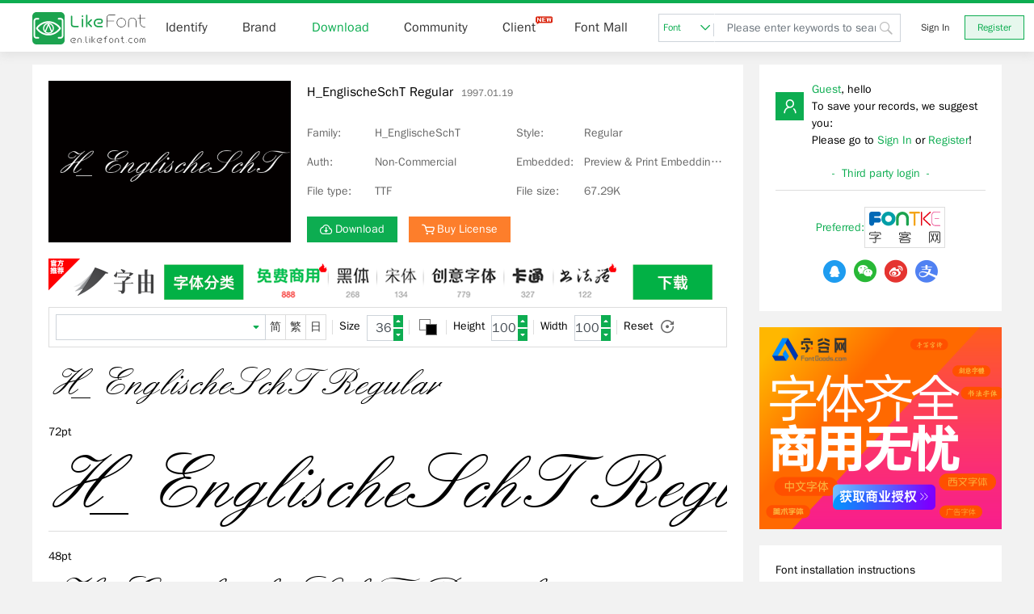

--- FILE ---
content_type: text/html; charset=utf-8
request_url: https://en.likefont.com/font/12011784/
body_size: 10961
content:

<!doctype html>
<html lang="en">

<head>
	<title>H_EnglischeSchT Regular1997.01.19-Download-LikeFont-Online image font recognition website	</title>
	<meta name="keywords"
		content="H_EnglischeSchT Regular,H_EnglischeSchT,Regular,font download, LikeFont, identify font, font identification, font recognition, font recognizer, font search, search font, font query, query font, font finder, font seek, font lookup, identify font online, online identify font, identify font website, identify font software, identify font app, identify font used, identify font from image free, font finder from image, how to identify font of text, free match my font, font identification from image, how to find a font match, free font search by image, find out what font is used, find a font free, font identification chart, what the font, how to match font, free font identifier from picture, font recognition from image, find font from a picture" />
	<meta name="description"
		content="LikeFont font download provides services such as font preview, font search, third-party font download and commercial font license purchase." />
	<meta name="viewport"
		content="width=device-width, initial-scale=1.0, user-scalable=0, minimum-scale=1.0, maximum-scale=1.0" />
	<meta http-equiv="content-type" content="text/html; charset=utf-8" />
	<meta http-equiv="X-UA-Compatible" content="IE=edge,chrome=1" />
	<meta name="renderer" content="webkit" />
	<link rel="icon" type="image/svg+xml" href="/favicon.svg">
	<link rel="mask-icon" href="/favicon.svg" color="#0dad51">
	<link rel="alternate icon" href="/favicon.ico">
	<script>var BASE = { css: "/css/", js: "/js/" }</script>
		<script>var LANG = "en"</script>
		<script src="/js/jquery.min.js?v=22.5"></script>
	<script src="/js/bootstrap.min.js?v=22.5"></script>
	<script src="/themes/likefont/public/js/common.js?v=22.5"></script>
		<link rel="stylesheet" href="/css/bootstrap.min.css?v=22.5">
	<link rel="stylesheet" href="/themes/likefont/public/fonts/iconfont.css?v=22.5">
	<link rel="stylesheet" href="/themes/likefont/public/css/common.css?v=22.5">
	
<link rel="stylesheet" href="/themes/likefont/public/css/community.css?v=22.5">
<style type="text/css">
	.ppview {
		border: none;
	}

	.ppview .name {
		display: none;
	}
</style>

		<script async src="//pagead2.googlesyndication.com/pagead/js/adsbygoogle.js"></script>
	<script>
		document.domain.match(/\.com$/) &&
			(adsbygoogle = window.adsbygoogle || []).push({
				google_ad_client: "ca-pub-5930385669586631",
				enable_page_level_ads: true
			});
	</script>
	</head>
<body>
	<!-- 顶部 -->
	<div id="header">
		<div class="header bg-f">
			<div class="w1200">
				<div class="dis-flex-bt f16">
					<div class="dis-flex">
						<div class="logo">
							<a href="/"><img src="/images/logo-en.svg"></a>
						</div>
						<ul class="clearfix header-ul">
							<li class="item"><a href="/">Identify</a></li>
							<li class="item"><a href="/brand/">Brand</a></li>
							<li class="item"><a href="/font/">Download</a></li>
							
							<li class="item"><a href="/community/">Community</a></li>
							<li class="item"><a href="/download/">Client<span
										class="iconfont iconnew ml4 red"></span></a></li>
														<li class="item"><a href="https://www.fontgoods.com/" target="_blank" title="Font Mall">Font Mall</a></li>
						</ul>
					</div>
					<script>toggle_nav()</script>
					<div class="dis-flex pl10">
						
						<div class="search pos-r">
							<div class="search-sel down">
								<a href="javascript:" data="/search//font/"
									class="f12 cmain font pos-r">Font<span
										class="iconfont icondropdown ml4"></span></a>
								<ul class="font-community f12">
									<li class="item hide"><a onclick="search_type('/search//font/')"
											href="javascript:">Font</a></li>
									<li class="item"><a onclick="search_type('/search//community/')"
											href="javascript:">Community</a></li>
								</ul>
							</div>
							<input value="" placeholder="Please enter keywords to search"
								class="form-control f14">
							<span class="iconfont iconsearch"></span>
						</div>
												<script>'' ? $('.font-community li:last a').click() : $('#header .search input').focus()</script>
						
						
												<!-- 未登录显示 -->
						<div class="pos-r">
							<div class="header-login">
								<a href="/login/" class="btn-log">Sign In</a>
								<a href="/register/" class="btn-log reg-btn">Register</a>
							</div>
						</div>
												
					</div>
				</div>
			</div>
		</div>
			</div>
	<div id="main">
		
				
		
		<div class="w1200 mt20">
			<div class="clearfix">
				<div class="main main-l pos-r">
					
					
<div class="bg-f p20">
	<div class="flex-row pos-r">
		<div class="det-fontsimg">
			<div><img src="/font/12011784/sample.png"></div>
		</div>
		<div class="pl20 pos-r font-top-table">
			<div class="com-que-tit">H_EnglischeSchT Regular<span class="version">1997.01.19</span></div>
						<div class="flex-row w100">
				<div class="c666 w50">
					<div title="Family:H_EnglischeSchT">
						<span class="det-name">Family:</span>
						<span class="det-namecon">H_EnglischeSchT</span>
					</div>
					<div title="Auth:Non-Commercial">
						<span class="det-name">Auth:</span>
						<span class="det-namecon">Non-Commercial</span>
					</div>
					<div title="File type:TTF">
						<span class="det-name">File type:</span>
						<span class="det-namecon">TTF</span>
					</div>
				</div>
				<div class="c666 w50">
					<div title="Style:Regular">
						<span class="det-name">Style:</span>
						<span class="det-namecon">Regular</span>
					</div>
					<div title="Embedded:Preview & Print Embedding, Restricted License Embedding">
						<span class="det-name">Embedded:</span>
						<span class="det-namecon">Preview & Print Embedding, Restricted License Embedding</span>
					</div>
					<div title="File size:67.29K">
						<span class="det-name">File size:</span>
						<span class="det-namecon">67.29K</span>
					</div>
				</div>
			</div>
			<div class="mt10">
				<a href="#download" class="btn btn-primary btn-primary-up"><span
						class="iconfont icondownload"></span>Download</a>
								<a class="btn btn-obtain" href="#license"><span class="iconfont iconcart"></span>Buy License</a>
							</div>
		</div>
			</div>
</div>
<div class="advert advert-font-download px20">
	<a href="https://www.hellofont.cn/download?from=zk:banner" rel="nofollow" target="_blank" data-adx="49"><img src="/images/advert/hellofont/hellofont840_60l.png"
			alt=""></a>
</div>
<div class="bg-f pb20 px20">
	<div class="flex-row result-set preview-set">
		<div class="set dis-flex set-pad">
			<div class="default pos-r">
				<input type="text" class="form-control text">
				<span class="iconfont iconbot"></span>
				<!-- 点击下拉图标显示 -->
				<div class="preset-text">
					<div class="pos-a flex-row">
						<div class="block">
							<dl>
								<dt></dt>
								<dd><a></a></dd>
							</dl>
						</div>
					</div>
				</div>
			</div>
			<div>
				<ul class="dis-flex language">
					<li><a href="javascript:" class="language-a">简</a></li>
					<li><a href="javascript:" class="language-a">繁</a></li>
					<li><a href="javascript:" class="language-a">日</a></li>
				</ul>
			</div>
		</div>
		<div class="set flex-row set-pad font-size">
			<span>Size</span>
			<input type="text" class="form-control">
			<div class="topbot-box c666 topbot-box-r">
				<div class="topbot topbot-b"><span class="iconfont icontop focus-icon"></span></div>
				<div class="topbot"><span class="iconfont iconbot focus-icon"></span></div>
			</div>
		</div>
		<div class="set dis-flex set-pad color-set">
			<div class="pos-r input-col">
				<input type="color" class="af" value="#ffffff">
				<input type="color" class="be" value="#000000">
			</div>
		</div>
		
		<div class="set flex-row set-pad height-set">
			<span>Height</span>
			<input type="text" class="form-control">
			<div class="topbot-box c666 topbot-box-r">
				<div class="topbot topbot-b"><span class="iconfont icontop focus-icon"></span></div>
				<div class="topbot"><span class="iconfont iconbot focus-icon"></span></div>
			</div>
		</div>
		<div class="set flex-row set-pad width-set">
			<span>Width</span>
			<input type="text" class="form-control">
			<div class="topbot-box c666 topbot-box-r">
				<div class="topbot topbot-b"><span class="iconfont icontop focus-icon"></span></div>
				<div class="topbot"><span class="iconfont iconbot focus-icon"></span></div>
			</div>
		</div>
		<div class="set flex-row">
			<span>Reset</span>
			<span class="iconfont iconreset c666 focus-icon ml10"></span>
		</div>
	</div>
	<div class="result-fonts ppview">
		<div class="name"><a>H_EnglischeSchT Regular</a></div>
		<div class="result-img pt20"><img class="preview" src-data="/preview/6809e513af44e6cae55a9c18fed97e83/[size]/[front]/[back]/[text]/"></div>
	</div>
		<div class="result-fonts">
		<p class="mt20">72pt</p>
		<div class="result-img mt10"><img src="/preview/6809e513af44e6cae55a9c18fed97e83/72/000000/ffffff/H_EnglischeSchT$20Regular/"></div>
	</div>
		<div class="result-fonts">
		<p class="mt20">48pt</p>
		<div class="result-img mt10"><img src="/preview/6809e513af44e6cae55a9c18fed97e83/48/000000/ffffff/H_EnglischeSchT$20Regular/"></div>
	</div>
		<div class="result-fonts">
		<p class="mt20">36pt</p>
		<div class="result-img mt10"><img src="/preview/6809e513af44e6cae55a9c18fed97e83/36/000000/ffffff/H_EnglischeSchT$20Regular/"></div>
	</div>
		<div class="result-fonts">
		<p class="mt20">24pt</p>
		<div class="result-img mt10"><img src="/preview/6809e513af44e6cae55a9c18fed97e83/24/000000/ffffff/H_EnglischeSchT$20Regular/"></div>
	</div>
		<div class="result-fonts">
		<p class="mt20">18pt</p>
		<div class="result-img mt10"><img src="/preview/6809e513af44e6cae55a9c18fed97e83/18/000000/ffffff/H_EnglischeSchT$20Regular/"></div>
	</div>
		<div class="result-fonts">
		<p class="mt20">16pt</p>
		<div class="result-img mt10"><img src="/preview/6809e513af44e6cae55a9c18fed97e83/16/000000/ffffff/H_EnglischeSchT$20Regular/"></div>
	</div>
		<div class="result-fonts">
		<p class="mt20">14pt</p>
		<div class="result-img mt10"><img src="/preview/6809e513af44e6cae55a9c18fed97e83/14/000000/ffffff/H_EnglischeSchT$20Regular/"></div>
	</div>
		<div class="result-fonts">
		<p class="mt20">12pt</p>
		<div class="result-img mt10"><img src="/preview/6809e513af44e6cae55a9c18fed97e83/12/000000/ffffff/H_EnglischeSchT$20Regular/"></div>
	</div>
	</div>
<script>previewSet(false)</script>
<div class="bg-f pb20 px20">
	<div class="pb20 bd-b"><span class="cmain f16">Main parameters of font</span></div>
	<div class="pt20">
		<table class="w100 par-fonts">
			<tr>
				<td class="par-fonts-bg">Full name of font:</td>
				<td class="par-fonts-no">H_EnglischeSchT Regular</td>
			</tr>
			<tr>
				<td class="par-fonts-bg">Family:</td>
				<td class="par-fonts-no">H_EnglischeSchT</td>
			</tr>
			<tr>
				<td class="par-fonts-bg">Style:</td>
				<td class="par-fonts-no">Regular</td>
			</tr>
			<tr>
				<td class="par-fonts-bg">Font version:</td>
				<td class="par-fonts-no">1997.01.19</td>
			</tr>
			<tr>
				<td class="par-fonts-bg">Characters:</td>
				<td class="par-fonts-no">341</td>
			</tr>
			<tr>
				<td class="par-fonts-bg">Glyphs:</td>
				<td class="par-fonts-no">278</td>
			</tr>
			<tr>
				<td class="par-fonts-bg">EMCompany:</td>
				<td class="par-fonts-no">2048</td>
			</tr>
			<tr>
				<td class="par-fonts-bg">Word weight:</td>
				<td class="par-fonts-no">Normal</td>
			</tr>
			<tr>
				<td class="par-fonts-bg">Word width:</td>
				<td class="par-fonts-no">Medium (normal)</td>
			</tr>
			<tr>
				<td class="par-fonts-bg">written words:</td>
				<td class="par-fonts-no">Greek, Latin, Symbols</td>
			</tr>
			<tr>
				<td class="par-fonts-bg">Block:</td>
				<td class="par-fonts-no">Basic Latin, Latin-1 Supplement, Latin Extended-A, Latin Extended-B, Spacing Modifier Letters, Greek and Coptic, General Punctuation, Currency Symbols, Letterlike Symbols, Mathematical Operators, Geometric Shapes, Private Use Area, IPA Extensions</td>
			</tr>
			<tr>
				<td class="par-fonts-bg">Auth:</td>
				<td class="par-fonts-no">Non-Commercial</td>
			</tr>
			<tr>
				<td class="par-fonts-bg">Font embedding license:</td>
				<td class="par-fonts-no">Preview & Print Embedding, Restricted License Embedding</td>
			</tr>
			<tr>
				<td class="par-fonts-bg">File type:</td>
				<td class="par-fonts-no">TTF</td>
			</tr>
			<tr>
				<td class="par-fonts-bg">File size:</td>
				<td class="par-fonts-no">67.29K</td>
			</tr>
		</table>
	</div>
</div>
<div class="bg-f pb20 px20" id="download">
	<div class="pb20 bd-b"><span class="cmain f16">Download</span></div>
		<div class="advert advert-font-download pt20">
		<a href="https://www.hellofont.cn/download?from=zk:banner" rel="nofollow" target="_blank" data-adx="48"><img src="/images/advert/hellofont/840_60.jpg"
				alt=""></a>
	</div>
		<div class="pt20">
		<table class="w100">
			<tr>
				<td colspan="3">Font download is provided by Fontke. Click Download to jump to fontke.com</td>
				<td>
					Word by - a necessary font weapon for designers</td>
			</tr>
			<tr>
				<td>
					<a class="btn" href="/font/12011784/download/" target="_blank">Download</a><br>
					<!--
					<div class="package">
						<p>字由客户端下载：</p>
						<label><input type="checkbox" value="1" checked> Windows</label><br>
						<label><input type="checkbox" value="2"> Mac OS</label>
					</div>
					 -->
				</td>
				<td class="qr">
					<img alt="Focus on the FontKe with wechat" src="https://statics.fontke.com/fontke/images/weixin.jpg"
						data-bd-imgshare-binded="1"><br>
					<label>Focus on the FontKe with wechat</label>
				</td>
				<td class="qr">
					<img alt="Focus on the Mr. Font with wechat" src="https://statics.fontke.com/fontke/images/xiansen.jpg"
						data-bd-imgshare-binded="1"><br>
					<label>Focus on the Mr. Font with wechat</label>
				</td>
				<td>
										<a class="btn" href="https://hellofont.oss-cn-beijing.aliyuncs.com/oem/HelloFont.win.zkdetail.zip"
						onclick="Piwik.getTracker('https://analytics.fontke.com/piwik.php', 1).trackGoal(83)"
						rel="nofollow" title="HelloFont Windows Client">HelloFont Windows Client</a>
					<br>
					<a class="btn" href="https://hellofont.oss-cn-beijing.aliyuncs.com/oem/HelloFont.mac.zkdetail.dmg"
						onclick="Piwik.getTracker('https://analytics.fontke.com/piwik.php', 1).trackGoal(84)"
						rel="nofollow" title="HelloFont macOS Client">HelloFont macOS Client</a>
									</td>
			</tr>
		</table>
	</div>
</div>
<div class="bg-f pb20 px20" id="license">
	<div class="pb20 bd-b"><span class="cmain f16">Buy Font License</span></div>
		<div class="advert advert-font-download pt20">
		<a href="https://www.fontgoods.com/" rel="nofollow" target="_blank" data-adx="79"><img src="/images/advert/fontgoods/fontgoods840_60r.png"
				alt=""></a>
	</div>
		<div class="pt20">
		<div class="goods-tip">
			LikeFont has reached a strategic partnership with <a href="https://www.fontgoods.com/" target="_blank">FontGoods (Licensed website of genuine commercial font)</a>, and the following commercial font license services will be provided by <a href="https://www.fontgoods.com/" target="_blank">FontGoods</a>.		</div>
				<div class="font-title"><span>H_EnglischeSchT Regular</span> Commercial license</div>
		<form method="post" class="disajax">
			<table class="mc w100">
				<tr>
					<td class="group" colspan="2">Demand Side Information</td>
				</tr>
				<tr>
					<td class="txt-r"><span class="red">*</span>Use Cases</td>
					<td class="useblock">
												<div class="custom-control custom-checkbox font-not" title="Logo Trademark">
							<input name="license_type" value="Logo Trademark" type="checkbox" id="use-0"
								class="custom-control-input">
							<label for="use-0" class="custom-control-label">Logo Trademark</label>
						</div>
												<div class="custom-control custom-checkbox font-not" title="Product Packaging">
							<input name="license_type" value="Product Packaging" type="checkbox" id="use-1"
								class="custom-control-input">
							<label for="use-1" class="custom-control-label">Product Packaging</label>
						</div>
												<div class="custom-control custom-checkbox font-not" title="Advertising Material">
							<input name="license_type" value="Advertising Material" type="checkbox" id="use-2"
								class="custom-control-input">
							<label for="use-2" class="custom-control-label">Advertising Material</label>
						</div>
												<div class="custom-control custom-checkbox font-not" title="Brochure">
							<input name="license_type" value="Brochure" type="checkbox" id="use-3"
								class="custom-control-input">
							<label for="use-3" class="custom-control-label">Brochure</label>
						</div>
												<div class="custom-control custom-checkbox font-not" title="Website Image">
							<input name="license_type" value="Website Image" type="checkbox" id="use-4"
								class="custom-control-input">
							<label for="use-4" class="custom-control-label">Website Image</label>
						</div>
												<div class="custom-control custom-checkbox font-not" title="Online Shop">
							<input name="license_type" value="Online Shop" type="checkbox" id="use-5"
								class="custom-control-input">
							<label for="use-5" class="custom-control-label">Online Shop</label>
						</div>
												<div class="custom-control custom-checkbox font-not" title="New Media">
							<input name="license_type" value="New Media" type="checkbox" id="use-6"
								class="custom-control-input">
							<label for="use-6" class="custom-control-label">New Media</label>
						</div>
												<div class="custom-control custom-checkbox font-not" title="Movies">
							<input name="license_type" value="Movies" type="checkbox" id="use-7"
								class="custom-control-input">
							<label for="use-7" class="custom-control-label">Movies</label>
						</div>
												<div class="custom-control custom-checkbox font-not" title="Book Publishing">
							<input name="license_type" value="Book Publishing" type="checkbox" id="use-8"
								class="custom-control-input">
							<label for="use-8" class="custom-control-label">Book Publishing</label>
						</div>
												<div class="custom-control custom-checkbox font-not" title="Resale Products">
							<input name="license_type" value="Resale Products" type="checkbox" id="use-9"
								class="custom-control-input">
							<label for="use-9" class="custom-control-label">Resale Products</label>
						</div>
												<div class="custom-control custom-checkbox font-not" title="Webfont">
							<input name="license_type" value="Webfont" type="checkbox" id="use-10"
								class="custom-control-input">
							<label for="use-10" class="custom-control-label">Webfont</label>
						</div>
												<div class="custom-control custom-checkbox font-not" title="App">
							<input name="license_type" value="App" type="checkbox" id="use-11"
								class="custom-control-input">
							<label for="use-11" class="custom-control-label">App</label>
						</div>
												<div class="custom-control usenote">
							<input class="form-control" name="license_type" placeholder="Please input your use cases">
						</div>
					</td>
				</tr>
				<tr>
					<td class="txt-r"><span class="red">*</span>Licensee name</td>
					<td class="checkbox">
						<input class="form-control" name="licenseowner" placeholder="Please enter the name of the licensed company">
						<div class="custom-control custom-checkbox">
							<input name="is_agent" value="1" type="checkbox" id="is-agent" class="custom-control-input">
							<label for="is-agent" class="custom-control-label">Purchase via agent</label>
						</div>
					</td>
				</tr>
				<tr>
					<td class="txt-r">Licensee tax number</td>
					<td>
						<input class="form-control" name="tax" placeholder="Please enter the taxpayer identification number of the Licensee">
					</td>
				</tr>
				<tr class="payer">
					<td class="txt-r"><span class="red">*</span>Name of payer</td>
					<td>
						<input class="form-control" name="payer_name" placeholder="Please fill in the name of the paying company">
					</td>
				</tr>
				<tr class="payer">
					<td class="txt-r">Payer's tax</td>
					<td>
						<input class="form-control" name="payer_tax" placeholder="Please enter the payer's tax number">
					</td>
				</tr>
				<tr>
					<td class="txt-r">Address</td>
					<td>
						<input class="form-control" name="addr" placeholder="Please enter billing address">
					</td>
				</tr>
				<tr>
					<td class="txt-r">Phone</td>
					<td>
						<input class="form-control" name="tel" placeholder="Please enter billing telephone number">
					</td>
				</tr>
				<tr>
					<td class="txt-r">Bank</td>
					<td>
						<input class="form-control" name="bank" placeholder="Please enter the Bank of deposit">
					</td>
				</tr>
				<tr>
					<td class="txt-r">Account</td>
					<td>
						<input class="form-control" name="account" placeholder="Please enter payment account number">
					</td>
				</tr>
				<tr>
					<td class="txt-r">Invoice type</td>
					<td>
						<div class="invoicebox">
							<div class="custom-control custom-checkbox font-not">
								<input name="invoice_type" value="E_VAT_1" type="radio" id="tax1"
									class="custom-control-input">
								<label for="tax1" class="custom-control-label">Electronic VAT ordinary invoice</label>
							</div>
							<div class="custom-control custom-checkbox font-not">
								<input name="invoice_type" value="P_VAT_2" type="radio" id="tax2"
									class="custom-control-input">
								<label for="tax2" class="custom-control-label">Paper VAT special invoice</label>
							</div>
							<div class="custom-control custom-checkbox font-not">
								<input name="invoice_type" value="G_3" type="radio" id="tax3"
									class="custom-control-input">
								<label for="tax3" class="custom-control-label">General invoice</label>
							</div>
							<input type="radio" name="invoice_type" style="display:none" value="" checked>
						</div>
						<div class="invoicing">
							<span class="resolve">
								<span>Tax rate:</span>
																<span>3% </span>
															</span>
							<span class="resolve">
								<span>Content:</span>
								<span>Information technology service fee</span>
							</span>
						</div>
					</td>
				</tr>
				<tr>
					<td class="group" colspan="2">Contact Information</td>
				</tr>
				<tr>
					<td class="txt-r"><span class="red">*</span>Contact name</td>
					<td>
						<input class="form-control" name="contact_name" placeholder="Please fill in the contact name">
					</td>
				</tr>
				<tr>
					<td class="txt-r"><span class="red">*</span>Receiving address</td>
					<td>
						<input class="form-control" name="receive_addr" placeholder="Please fill in the receiving address">
					</td>
				</tr>
				<tr>
					<td class="txt-r"><span class="red">*</span>contact number</td>
					<td>
												<input class="form-control" name="phone" placeholder="Please fill in the contact number">
					</td>
				</tr>
				<tr>
					<td class="txt-r"><span class="red">*</span>Contact email</td>
					<td>
						<input class="form-control" name="email" placeholder="Please fill in the contact email" type="email">
						<div class="tips">This email will be used to receive reply messages. Please make sure it is accurate.</div>
					</td>
				</tr>
				<tr>
					<td class="txt-r">QQ</td>
					<td>
						<input class="form-control" name="qq" placeholder="Please fill in the contact QQ" type="number">
					</td>
				</tr>
				<tr class="info hide">
					<td>
						<input name="hash" type="hidden" value="ed4cc493c4952570004106a6872c3eb1">
						<input name="title" type="hidden" value="H_EnglischeSchT Regular">
					</td>
					<td class="tip"></td>
				</tr>
				<tr>
					<td colspan="2" class="txt-c">
						<button class="btn btn-primary btn-primary-up">Get quote</button>
											</td>
				</tr>
			</table>
		</form>
		<div class="buy-tip py20">
						Please fill in the form above, The merchant on <a href="https://www.fontgoods.com/" target="_blank">FontGoods</a> will provide you with font copyright inquiry, quotation and purchasing services.		</div>
		<script>
			function auinfo_tip(txt, htm) {
				var tip = $('.tip', $('.info', fglic).toggleClass('hide', !txt));
				htm ? tip.html(txt || '') : tip.text(txt || '')
			}
			function error_toggle(name) {
				$('tr', fglic).removeClass('error');
				$.type(name) == 'string' && $('[name=' + name + ']', fglic).closest('tr').addClass('error');
			}
			var fglic = $('#license').keydown(error_toggle)
				.focus(error_toggle).click(error_toggle),
				fgbtn = $('button.btn-primary', fglic),
				gform = $('form', fglic);
			gform.submit(function () {
				var data = gform.serializeArray();
				var emsg = 0, must = 0, type = 1;
				$.each(data, function (i, me) {
					me.value = me.value.trim();
					if (me.name == 'license_type') {
						return type = me.value ? 0 : type
					}
					if (me.value == '') {
						if (me.name == 'payer_name') {
							if ($('#is-agent').prop('checked')) {
								emsg = emsg || me.name;
								must++
							}
							return
						}
						var test = ['licenseowner', 'contact_name', 'receive_addr', 'phone', 'email'];
						if ($.inArray(me.name, test) >= 0) {
							emsg = emsg || me.name;
							return must++, false
						}
					} else switch (me.name) {
						case 'phone':
						case 'tel':
							if (!me.value.replace(/[ -]/g, '').match(/^\+?\d{8,}$/)) {
								emsg = "The phone number is numeric space and dashes, and the length is greater than or equal to 8.";
								return error_toggle(me.name), false
							}
							break;
						case 'email':
							if (!me.value.match(/^[\w\-\.]{3,60}@([a-z0-9-]+\.)+[a-z]{2,}$/)) {
								emsg = "The format of email address is inconsistent: the name part can only contain alphanumeric horizontal lines and dots, and the length is within 3 to 60 characters.";
								return error_toggle(me.name), false
							}
							break;
						case '_account':
							if (!me.value.match(/^[\d ]+$/)) {
								emsg = "Payment account format does not match: it can only be pure numbers or numbers with spaces.";
								return error_toggle(me.name), false
							}
							break;
						case 'payer_tax':
							if (!$('#is-agent').prop('checked')) {
								break
							}
						case 'tax':
							if (me.value.match(/[^a-z\d-]/i)) {
								emsg = "Tax number can only be a combination of numbers and letters.";
								return error_toggle(me.name), false
							}
							break;
					}
				});

				if (must || type) {
					error_toggle(type ? 'license_type' : emsg);
					emsg = 'Please fill in / select all required items first.'
				}
				if (emsg) {
					auinfo_tip(emsg);
					return false
				}

				auinfo_tip();
				fgbtn.prop('disabled', true).text('Sending data ...');
				$.post('/font/12011784/intention', gform.serialize(), function (ret, status, xhr) {
					fgbtn.prop('disabled', false).text(gform.data('btn'));
					if (ret && ret.code == 200) {
						auinfo_tip('<span class="ok">We have received your intention. We will contact the customer service personnel later. Please wait patiently.</span>', 1)
					} else {
						var msg = ret && (ret.msg || ret.message);
						auinfo_tip(msg || 'Intent form data submission failed, please try again.')
					}
				})
				return false
			}).data('btn', fgbtn.text());
			$('#is-agent').click(function () {
				$('.payer', fglic).toggle(this.checked)
			})
		</script>
			</div>
</div>
<div class="bg-f pb20 px20 goods-list" id="recommend">
	<div class="pb20 bd-b"><span class="cmain f16">Recommended Fonts</span></div>
	<div class="description">For the following selected fonts, you can go to FontGoods to obtain commercial license.</div>
		<div class="result-fonts">
		<ul class="result-tit flex-row">
			<li class="name">
				<a class="cmain" href="https://www.fontgoods.com/font/289936/" target="_blank">Aa刃黑体 常规</a>
			</li>
			<li class="download clearfix">
				<a class="btn btn-obtain" href="https://www.fontgoods.com/font/289936/" target="_blank"><span
						class="iconfont iconcart"></span>Buy License</a>
			</li>
		</ul>
		<div class="result-img pb10">
			<a class="cmain" href="https://www.fontgoods.com/font/289936/" target="_blank">
				<img class="style" src="https://cdn.fontgoods.com/font/preview/828946d8ef7145f44de9c1addc554984/32/000000/FFFFFF/Aa$E5$88$83$E9$BB$91$E4$BD$93+$E5$B8$B8$E8$A7$84/cef7d22f2a4cc578aaeef4f3a18a71e2/">
			</a>
		</div>
	</div>
		<div class="result-fonts">
		<ul class="result-tit flex-row">
			<li class="name">
				<a class="cmain" href="https://www.fontgoods.com/font/289984/" target="_blank">Aa疏漫宋 常规</a>
			</li>
			<li class="download clearfix">
				<a class="btn btn-obtain" href="https://www.fontgoods.com/font/289984/" target="_blank"><span
						class="iconfont iconcart"></span>Buy License</a>
			</li>
		</ul>
		<div class="result-img pb10">
			<a class="cmain" href="https://www.fontgoods.com/font/289984/" target="_blank">
				<img class="style" src="https://cdn.fontgoods.com/font/preview/7c6a7b672b2cc02a82a2ceee55f27137/32/000000/FFFFFF/Aa$E7$96$8F$E6$BC$AB$E5$AE$8B+$E5$B8$B8$E8$A7$84/74bdc7e50524822c8c3311916ce5e333/">
			</a>
		</div>
	</div>
		<div class="result-fonts">
		<ul class="result-tit flex-row">
			<li class="name">
				<a class="cmain" href="https://www.fontgoods.com/font/323921/" target="_blank">Aa字体管家棉花糖 常规</a>
			</li>
			<li class="download clearfix">
				<a class="btn btn-obtain" href="https://www.fontgoods.com/font/323921/" target="_blank"><span
						class="iconfont iconcart"></span>Buy License</a>
			</li>
		</ul>
		<div class="result-img pb10">
			<a class="cmain" href="https://www.fontgoods.com/font/323921/" target="_blank">
				<img class="style" src="https://cdn.fontgoods.com/font/preview/0214011cfd30ca65f97e8d737a83fff2/32/000000/FFFFFF/Aa$E5$AD$97$E4$BD$93$E7$AE$A1$E5$AE$B6$E6$A3$89$E8$8A$B1$E7$B3$96+$E5$B8$B8$E8$A7$84/b443ed88b73fc9ea59023fd2e3393758/">
			</a>
		</div>
	</div>
		<div class="result-fonts">
		<ul class="result-tit flex-row">
			<li class="name">
				<a class="cmain" href="https://www.fontgoods.com/font/323315/" target="_blank">Aa方块黑 常规</a>
			</li>
			<li class="download clearfix">
				<a class="btn btn-obtain" href="https://www.fontgoods.com/font/323315/" target="_blank"><span
						class="iconfont iconcart"></span>Buy License</a>
			</li>
		</ul>
		<div class="result-img pb10">
			<a class="cmain" href="https://www.fontgoods.com/font/323315/" target="_blank">
				<img class="style" src="https://cdn.fontgoods.com/font/preview/7c98d5cdf050b0000f3d85a44c5ede4d/32/000000/FFFFFF/Aa$E6$96$B9$E5$9D$97$E9$BB$91+$E5$B8$B8$E8$A7$84/652e70125b0455e4394e839406e86b6f/">
			</a>
		</div>
	</div>
		<div class="result-fonts">
		<ul class="result-tit flex-row">
			<li class="name">
				<a class="cmain" href="https://www.fontgoods.com/font/323353/" target="_blank">Aa水玉圆体 常规</a>
			</li>
			<li class="download clearfix">
				<a class="btn btn-obtain" href="https://www.fontgoods.com/font/323353/" target="_blank"><span
						class="iconfont iconcart"></span>Buy License</a>
			</li>
		</ul>
		<div class="result-img pb10">
			<a class="cmain" href="https://www.fontgoods.com/font/323353/" target="_blank">
				<img class="style" src="https://cdn.fontgoods.com/font/preview/ea807055c3246084890ebfd02273b927/32/000000/FFFFFF/Aa$E6$B0$B4$E7$8E$89$E5$9C$86$E4$BD$93+$E5$B8$B8$E8$A7$84/138cfaa8998d35745115174efcbfa566/">
			</a>
		</div>
	</div>
		<div class="result-fonts">
		<ul class="result-tit flex-row">
			<li class="name">
				<a class="cmain" href="https://www.fontgoods.com/font/323861/" target="_blank">Aa幻夜伯爵简体 常规</a>
			</li>
			<li class="download clearfix">
				<a class="btn btn-obtain" href="https://www.fontgoods.com/font/323861/" target="_blank"><span
						class="iconfont iconcart"></span>Buy License</a>
			</li>
		</ul>
		<div class="result-img pb10">
			<a class="cmain" href="https://www.fontgoods.com/font/323861/" target="_blank">
				<img class="style" src="https://cdn.fontgoods.com/font/preview/2fab41de2c756179f18b6262797d59b7/32/000000/FFFFFF/Aa$E5$B9$BB$E5$A4$9C$E4$BC$AF$E7$88$B5$E7$AE$80$E4$BD$93+$E5$B8$B8$E8$A7$84/b728806411224b732758c266923f0c30/">
			</a>
		</div>
	</div>
		<div class="result-fonts">
		<ul class="result-tit flex-row">
			<li class="name">
				<a class="cmain" href="https://www.fontgoods.com/font/289996/" target="_blank">Aa芥末墩 常规</a>
			</li>
			<li class="download clearfix">
				<a class="btn btn-obtain" href="https://www.fontgoods.com/font/289996/" target="_blank"><span
						class="iconfont iconcart"></span>Buy License</a>
			</li>
		</ul>
		<div class="result-img pb10">
			<a class="cmain" href="https://www.fontgoods.com/font/289996/" target="_blank">
				<img class="style" src="https://cdn.fontgoods.com/font/preview/c846ee4178c7ee706afa276b2b3d1dde/32/000000/FFFFFF/Aa$E8$8A$A5$E6$9C$AB$E5$A2$A9+$E5$B8$B8$E8$A7$84/5edea8a4abe023780502c8f1c625d817/">
			</a>
		</div>
	</div>
		<div class="result-fonts">
		<ul class="result-tit flex-row">
			<li class="name">
				<a class="cmain" href="https://www.fontgoods.com/font/289938/" target="_blank">Aa刻意体 常规</a>
			</li>
			<li class="download clearfix">
				<a class="btn btn-obtain" href="https://www.fontgoods.com/font/289938/" target="_blank"><span
						class="iconfont iconcart"></span>Buy License</a>
			</li>
		</ul>
		<div class="result-img pb10">
			<a class="cmain" href="https://www.fontgoods.com/font/289938/" target="_blank">
				<img class="style" src="https://cdn.fontgoods.com/font/preview/1c18e4604c004c40857c15ed4b290d7c/32/000000/FFFFFF/Aa$E5$88$BB$E6$84$8F$E4$BD$93+$E5$B8$B8$E8$A7$84/e7d59ad7254f0204e90933b7fb4db150/">
			</a>
		</div>
	</div>
		<div class="result-fonts">
		<ul class="result-tit flex-row">
			<li class="name">
				<a class="cmain" href="https://www.fontgoods.com/font/323367/" target="_blank">Aa龙象隶 常规</a>
			</li>
			<li class="download clearfix">
				<a class="btn btn-obtain" href="https://www.fontgoods.com/font/323367/" target="_blank"><span
						class="iconfont iconcart"></span>Buy License</a>
			</li>
		</ul>
		<div class="result-img pb10">
			<a class="cmain" href="https://www.fontgoods.com/font/323367/" target="_blank">
				<img class="style" src="https://cdn.fontgoods.com/font/preview/ad169b7ca8f93fd9eb5aa7f6dac1e82f/32/000000/FFFFFF/Aa$E9$BE$99$E8$B1$A1$E9$9A$B6+$E5$B8$B8$E8$A7$84/54fc684b95f0c2df9a1f4ef84fcea239/">
			</a>
		</div>
	</div>
	</div>

					
				</div>
				<!-- 右侧 -->
				<div class="main main-r ml20">
					
					
					<!-- 用户信息 -->
										<!-- 用户未登录时显示 -->
					<div class="bg-f px20">
						<div class="pt20">
							<div class="flex-row">
								<div class="mt14"><a href="/login/" class="user-img"><span
											class="iconfont iconuser"></span></a></div>
								<div class="ml10 f14 wrap">
									<div><span class="cmain">Guest</span>, hello</div>
									<div>To save your records, we suggest you:</div>
									<div>Please go to <a href="/login/" class="underline-a">Sign In</a> or <a href="/register/" class="underline-a">Register</a>!</div>
								</div>
							</div>
						</div>
						<div class="cmain right-title mt10">-&nbsp;&nbsp;Third party login&nbsp;&nbsp;-</div>
						<div class="py20">
							<div class="dis-flex"><span class="cmain f14">Preferred:</span><a href="/oauth/fontke"
									class="rec-login"><img src="/images/fontke-logo.svg" width="100%"></a></div>
							<div>
								<ul class="dis-flex third-party">
									<li><a href="/oauth/qzone"><span class="iconfont iconqq"></span></a></li>
									<li><a href="/oauth/wechat"><span class="iconfont iconwechat"></span></a></li>
									<li><a href="/oauth/weibo"><span class="iconfont iconweibo"></span></a></li>
									<li><a href="/oauth/alipay"><span class="iconfont iconalipay"></span></a></li>
								</ul>
							</div>
						</div>
					</div>
										<div class="mt20 advert advert-right-block">
						<a href="https://www.fontgoods.com/" rel="nofollow" target="_blank" data-adx="50"><img
								src="/images/advert/fontgoods/fontgoods300_250r.png" alt=""></a>
					</div>
										
					
<div class="bg-f mt20 p20">
	<div class="dis-flex-bt">
		<div><span><strong>Font installation instructions</strong></span></div>
	</div>
	<div class="mt10">
		<div>
			<p class="txt-ind">When the font is installed in the computer system, the font bar menu of any desktop program can be called and displayed on the screen.</p>
		</div>
		<div class="mt20">
			<h2><strong class="cmain">Windows</strong></h2>
			<div class="mt10">
				<p class="txt-ind">Method 1: copy or drag the font file to the folder C:\Windows\Fonts.</p>
				<p class="txt-ind">Method 2: in Windows 7 and later versions, right-click the font file and click "Install" in the pop-up right-click menu.</p>
			</div>
			<div class="mt10">
				<a href="/images/install/windows-big.jpg" target="_blank"><img src="/images/install/windows.jpg"></a>
			</div>
		</div>
		<div class="mt20">
			<h2><strong class="cmain">MacOS</strong></h2>
			<div class="mt10">
				<p class="txt-ind">Method 1: click the "add" button in the "font book" toolbar, find and select the font, and then click "open".</p>
				<p class="txt-ind">Method 2: drag the font file to the font book application icon.</p>
				<p class="txt-ind">Method 3: Click the font file in "Finder", and click "Install Font" in the pop-up dialog box. </p>
			</div>
			<div class="mt10">
				<a href="/images/install/mac-big.jpg" target="_blank"><img src="/images/install/mac.jpg"></a>
			</div>
		</div>
	</div>
</div>

					
										<div class="mt20 advert advert-right-block">
						<a href="https://www.fontgoods.com/" rel="nofollow" target="_blank" data-adx="51"><img
								src="/images/advert/fontgoods/fontgoods300_250r.png" alt=""></a>
					</div>
					<style type="text/css">
.fgoods.rec-font a {
	color: #0084ff;
}
.fgoods.rec-font .price {
	float: right;
	color: #555;
}
.fgoods.rec-font .price b {
	font-weight: normal;
	color: red;
}
</style>
<div class="mt20 bg-f p20 rec-font fgoods">
	<div class="cmain right-title">-&nbsp;&nbsp;Popular Fonts&nbsp;&nbsp;-</div>
	<ul class="lh30 mt10">
				<li><a href="https://www.fontgoods.com/font/399020/" target="_blank">字悦古刻宋黑</a><span class="price">from ￥<b>99</b></span></li>
				<li><a href="https://www.fontgoods.com/font/390925/" target="_blank">郑庆科油画笔</a><span class="price">from ￥<b>50</b></span></li>
				<li><a href="https://www.fontgoods.com/font/398994/" target="_blank">安景臣毛笔行书</a><span class="price">from ￥<b>99</b></span></li>
				<li><a href="https://www.fontgoods.com/font/323918/" target="_blank">Aa字体管家方萌</a><span class="price">from ￥<b>1000</b></span></li>
				<li><a href="https://www.fontgoods.com/font/388763/" target="_blank">Aa鲸潮体</a><span class="price">from ￥<b>1000</b></span></li>
				<li><a href="https://www.fontgoods.com/font/391997/" target="_blank">上首朗倩体</a><span class="price">from ￥<b>69</b></span></li>
				<li><a href="https://www.fontgoods.com/font/335164/" target="_blank">郑庆科冷酷体</a><span class="price">from ￥<b>99</b></span></li>
				<li><a href="https://www.fontgoods.com/font/392339/" target="_blank">汉呈王天喜榜书</a><span class="price">from ￥<b>100</b></span></li>
				<li><a href="https://www.fontgoods.com/font/391513/" target="_blank">吉页大字体简</a><span class="price">from ￥<b>58</b></span></li>
				<li><a href="https://www.fontgoods.com/font/392789/" target="_blank">创客贴金刚体粗</a><span class="price">free</span></li>
			</ul>
</div>

					
					
										<div class="mt20 advert advert-right-block">
						<a href="https://www.hellofont.cn/download?from=zk:banner" rel="nofollow" target="_blank" data-adx="52"><img
								src="/images/advert/hellofont/300_250.jpg" alt=""></a>
					</div>
										
					

					
					
					
					
					
					
				</div>
			</div>
		</div>
		
	</div>
	
		
	<div id="footer">
		<div class="mt20 bg-f py40">
			
			<div class="dis-flex">
				<ul class="we clearfix">
										<li class="item"><a href="/about/">About</a></li>
										<li class="item"><a href="/contact/">Contact</a></li>
										<li class="item"><a href="/media/">Media</a></li>
										<li class="item"><a href="/eua/">EUA</a></li>
										<li class="item"><a href="/privacy/">Privacy</a></li>
										<li class="item"><a href="/copyright/">Copyright</a></li>
										<li class="item"><a href="/job/">Job</a></li>
										<li class="item"><a href="/releases/">Releases</a></li>
										<li class="item"><a href="/help/">Help Center</a></li>
					<li class="item"><a href="/feedback/">Feedback</a></li>
					<li class="item"><a href="/upload/">Font Upload</a></li>
					<li class="item"><a href="/api/">API</a></li>
				</ul>
			</div>
			<div class="dis-flex mt10">
				<ul class="we clearfix">
					<li class="item"><a href="https://www.likefont.com/">简体中文</a></li>
					<li class="item"><a href="https://hant.likefont.com/">繁體中文</a></li>
					<li class="item"><a href="https://ja.likefont.com/">日本語</a></li>
					<li class="item"><a href="https://en.likefont.com/">English</a></li>
										<li class="item"><a href="https://en.m.likefont.com/">Mobile</a></li>
									</ul>
			</div>
			
			<div class="c999 mt10 mess-span">
				<div class="dis-flex">
					<span>Customer service email: support@likefont.com</span>
					<span>Business cooperation email: webmaster@likefont.com</span>
					<span>Customer service hotline: 0591-88231988</span>
				</div>
				<div class="dis-flex mt6">
										<span>
						<a class="icon iconfont iconqqgroup" href="https://shang.qq.com/wpa/qunwpa?idkey=98abd0da97dc89702af236cdcb6cc23b4f34d03469403327ed3b840edcd41324">QQ Group 1: 459698958</a>
					</span>
										<span>
						<a class="icon iconfont iconqqgroup" href="https://shang.qq.com/wpa/qunwpa?idkey=8b2188e6986e1070c07aba04302ad212e67f8ff52fd81622ed4d85afff42c003">QQ Group 2: 523906903</a>
					</span>
										<span>
						<a class="icon iconfont iconqqgroup" href="https://shang.qq.com/wpa/qunwpa?idkey=c009356fdca8f574275268057f2adfeeb10477f1144799b9e031c184e3095922">QQ Group 3: 659476684</a>
					</span>
										<span>
						<a class="icon iconfont iconqqgroup" href="https://shang.qq.com/wpa/qunwpa?idkey=0aa4a611b9b2a7ca0be2fe9142ab016d51895fe1f4cb9f7d26743d40e8d0c574">QQ Group 4: 290624597</a>
					</span>
										<span>
						<a class="icon iconfont iconqqgroup" href="https://shang.qq.com/wpa/qunwpa?idkey=d85dc5bca8cab35bd34152e9a699ce99197f13aa6dde68fad1fa2e7467a7986f">QQ Group 5: 624771521</a>
					</span>
									</div>
				<div class="dis-flex mt6">
										<span>
						<a class="icon iconfont iconqqgroup" href="https://shang.qq.com/wpa/qunwpa?idkey=da3169f4296a2d914a61964330cf0be099efd9f6be58b94ca7de93dd9d0bbea3">QQ Group 6: 547217501</a>
					</span>
										<span>
						<a class="icon iconfont iconqqgroup" href="https://shang.qq.com/wpa/qunwpa?idkey=f65efb588aa96c4d810c4244d9d5e97f17aaa28c5be9fbc23455c04379a9a56d">QQ Group 7: 782682734</a>
					</span>
										<span>
						<a class="icon iconfont iconqqgroup" href="https://shang.qq.com/wpa/qunwpa?idkey=71f71c643d458c01897880ca8d75d9176a7a526a107e7b228c8cdb1aea521aad">QQ Group 8: 856711259</a>
					</span>
										<span>
						<a class="icon iconfont iconqqgroup" href="https://shang.qq.com/wpa/qunwpa?idkey=cf7a9ee5f1ac2a5e994da4a0c875f8d26701bed8fdcc96d1797d7d7c9b738984">QQ Group 9: 856229073</a>
					</span>
										<span>
						<a class="icon iconfont iconqqgroup" href="https://shang.qq.com/wpa/qunwpa?idkey=a74a8965b4af4012bc9b79ce1930f35b197fa1f2414d37c0702654503573bb1b">QQ Group 10: 181859633</a>
					</span>
									</div>
				<div class="dis-flex mt6">
					<span>© 2015-2026 </span>
					<span>LikeFont</span>
					<span>Copyright </span>
					<span>常年法律顾问：福建声浩律师事务所邓承杰律师 </span>
					<span><a href="http://www.beian.gov.cn/portal/registerSystemInfo?recordcode=35010202000235"
							rel="nofollow" target="_blank"><img src="/themes/likefont/public/image/beian.png" />35010202000235 of Fujian public network</a></span>
					<span><a href="https://beian.miit.gov.cn/#/Integrated/index" rel="nofollow"
							target="_blank">闽ICP备2024059518号-3</a></span>
				</div>
			</div>
			
		</div>
		
				
	</div>
	
	<script>
		if (!document.domain.match(/^\d/)) {
			//Baidu Push
			(function () {
				var bp = document.createElement('script');
				var curProtocol = window.location.protocol.split(':')[0];
				if (curProtocol === 'https') {
					bp.src = 'https://zz.bdstatic.com/linksubmit/push.js';
				}
				else {
					bp.src = 'http://push.zhanzhang.baidu.com/push.js';
				}
				var s = document.getElementsByTagName("script")[0];
				s.parentNode.insertBefore(bp, s);
			})();
			//360 Push
			(function(){
			var src = "https://s.ssl.qhres2.com/ssl/ab77b6ea7f3fbf79.js";
			document.write('<script src="' + src + '" id="sozz"><\/script>');
			})();
			//Toutiao Push
			(function () {
				var el = document.createElement("script");
				el.src = "https://lf1-cdn-tos.bytegoofy.com/goofy/ttzz/push.js?34466f4beef67dd94989b4e70ad8f9327ab767c0ee3b9c9022cf550cc7be65c630632485602430134f60bc55ca391050b680e2741bf7233a8f1da9902314a3fa";
				el.id = "ttzz";
				var s = document.getElementsByTagName("script")[0];
				s.parentNode.insertBefore(el, s);
			})(window);
			//Baidu Analytics
			var _hmt = _hmt || [];
			(function () {
				var hm = document.createElement("script");
				hm.src = "https://hm.baidu.com/hm.js?539125ff5fdad8f59251b45ff4bd6d35";
				var s = document.getElementsByTagName("script")[0];
				s.parentNode.insertBefore(hm, s);
			})();
			//LikeFont Analytics
			var _paq = _paq || [];
			_paq.push(['trackPageView']);
			_paq.push(['enableLinkTracking']);
			(function () {
				var u = "https://analytics.likefont.com/";
				_paq.push(['setTrackerUrl', u + 'piwik.php']);
				_paq.push(['setSiteId', parseInt('10')]);
				var d = document, g = d.createElement('script'), s = d.getElementsByTagName('script')[0];
				g.type = 'text/javascript'; g.async = true; g.defer = true; g.src = u + 'piwik.js'; s.parentNode.insertBefore(g, s);
			})();
		}
	</script>
	<noscript>
		<p><img src="https://analytics.likefont.com/piwik.php?idsite=10" style="border:0" alt=""></p>
	</noscript>
	
</body>

</html>


--- FILE ---
content_type: text/html; charset=utf-8
request_url: https://www.google.com/recaptcha/api2/aframe
body_size: 269
content:
<!DOCTYPE HTML><html><head><meta http-equiv="content-type" content="text/html; charset=UTF-8"></head><body><script nonce="RV2spU-_OyZIz8jCH_3NbA">/** Anti-fraud and anti-abuse applications only. See google.com/recaptcha */ try{var clients={'sodar':'https://pagead2.googlesyndication.com/pagead/sodar?'};window.addEventListener("message",function(a){try{if(a.source===window.parent){var b=JSON.parse(a.data);var c=clients[b['id']];if(c){var d=document.createElement('img');d.src=c+b['params']+'&rc='+(localStorage.getItem("rc::a")?sessionStorage.getItem("rc::b"):"");window.document.body.appendChild(d);sessionStorage.setItem("rc::e",parseInt(sessionStorage.getItem("rc::e")||0)+1);localStorage.setItem("rc::h",'1769536723421');}}}catch(b){}});window.parent.postMessage("_grecaptcha_ready", "*");}catch(b){}</script></body></html>